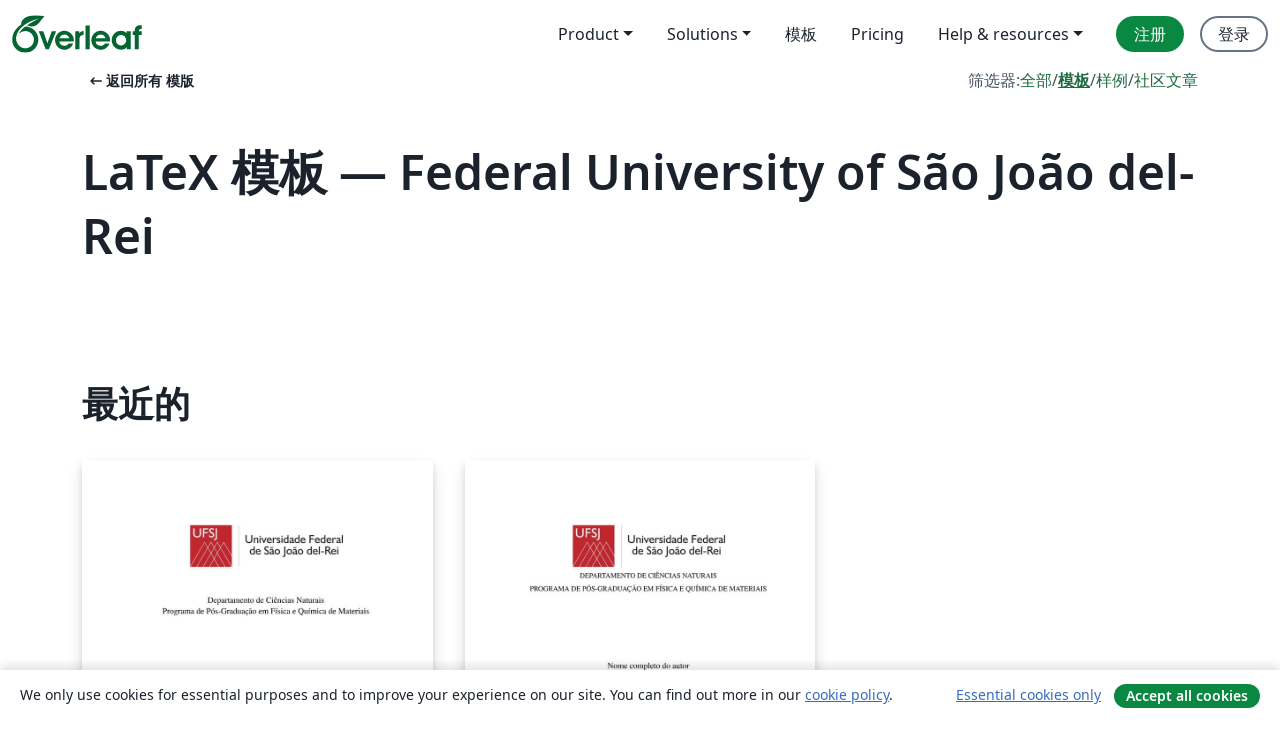

--- FILE ---
content_type: application/javascript;charset=utf-8
request_url: https://cdn.overleaf.com/js/29088-e3f6cf68f932ee256fec.js
body_size: 2109
content:
"use strict";(self.webpackChunk_overleaf_web=self.webpackChunk_overleaf_web||[]).push([[29088],{30:(t,r,e)=>{var n=e(96893),o=e(23315),i=e(64466),c=e(3770),u=e(10380),a=e(57137);r.f=n&&!o?Object.defineProperties:function(t,r){c(t);for(var e,n=u(r),o=a(r),f=o.length,p=0;f>p;)i.f(t,e=o[p++],n[e]);return t}},10997:(t,r,e)=>{var n=e(74530),o=e(64466);t.exports=function(t,r,e){return e.get&&n(e.get,r,{getter:!0}),e.set&&n(e.set,r,{setter:!0}),o.f(t,r,e)}},20850:(t,r,e)=>{var n=e(79117);t.exports=function(t,r){var e=n.Iterator,o=e&&e.prototype,i=o&&o[t],c=!1;if(i)try{i.call({next:function(){return{done:!0}},return:function(){c=!0}},-1)}catch(t){t instanceof r||(c=!1)}if(!c)return i}},28146:(t,r,e)=>{var n=e(4282),o=e(49164),i=n("iterator"),c=Array.prototype;t.exports=function(t){return void 0!==t&&(o.Array===t||c[i]===t)}},38873:(t,r,e)=>{var n=e(85821),o=e(39944),i=e(3770),c=e(13174),u=e(28146),a=e(69389),f=e(4578),p=e(62350),s=e(69874),l=e(88500),v=TypeError,h=function(t,r){this.stopped=t,this.result=r},y=h.prototype;t.exports=function(t,r,e){var w,b,d,x,O,g,E,I=e&&e.that,T=!(!e||!e.AS_ENTRIES),j=!(!e||!e.IS_RECORD),R=!(!e||!e.IS_ITERATOR),m=!(!e||!e.INTERRUPTED),_=n(r,I),A=function(t){return w&&l(w,"normal"),new h(!0,t)},P=function(t){return T?(i(t),m?_(t[0],t[1],A):_(t[0],t[1])):m?_(t,A):_(t)};if(j)w=t.iterator;else if(R)w=t;else{if(!(b=s(t)))throw new v(c(t)+" is not iterable");if(u(b)){for(d=0,x=a(t);x>d;d++)if((O=P(t[d]))&&f(y,O))return O;return new h(!1)}w=p(t,b)}for(g=j?t.next:w.next;!(E=o(g,w)).done;){try{O=P(E.value)}catch(t){l(w,"throw",t)}if("object"==typeof O&&O&&f(y,O))return O}return new h(!1)}},40286:(t,r,e)=>{var n=e(4578),o=TypeError;t.exports=function(t,r){if(n(r,t))return t;throw new o("Incorrect invocation")}},49164:t=>{t.exports={}},50680:(t,r,e)=>{var n=e(5234);t.exports=!n((function(){function t(){}return t.prototype.constructor=null,Object.getPrototypeOf(new t)!==t.prototype}))},52037:(t,r,e)=>{var n,o,i,c=e(5234),u=e(14188),a=e(80831),f=e(77065),p=e(91786),s=e(97509),l=e(4282),v=e(1942),h=l("iterator"),y=!1;[].keys&&("next"in(i=[].keys())?(o=p(p(i)))!==Object.prototype&&(n=o):y=!0),!a(n)||c((function(){var t={};return n[h].call(t)!==t}))?n={}:v&&(n=f(n)),u(n[h])||s(n,h,(function(){return this})),t.exports={IteratorPrototype:n,BUGGY_SAFARI_ITERATORS:y}},57137:(t,r,e)=>{var n=e(21843),o=e(61274);t.exports=Object.keys||function(t){return n(t,o)}},57327:(t,r,e)=>{var n=e(5613),o=e(39944),i=e(38873),c=e(44977),u=e(3770),a=e(96002),f=e(88500),p=e(20850)("forEach",TypeError);n({target:"Iterator",proto:!0,real:!0,forced:p},{forEach:function(t){u(this);try{c(t)}catch(t){f(this,"throw",t)}if(p)return o(p,this,t);var r=a(this),e=0;i(r,(function(r){t(r,e++)}),{IS_RECORD:!0})}})},62350:(t,r,e)=>{var n=e(39944),o=e(44977),i=e(3770),c=e(13174),u=e(69874),a=TypeError;t.exports=function(t,r){var e=arguments.length<2?u(t):r;if(o(e))return i(n(e,t));throw new a(c(t)+" is not iterable")}},64466:(t,r,e)=>{var n=e(96893),o=e(39622),i=e(23315),c=e(3770),u=e(42344),a=TypeError,f=Object.defineProperty,p=Object.getOwnPropertyDescriptor,s="enumerable",l="configurable",v="writable";r.f=n?i?function(t,r,e){if(c(t),r=u(r),c(e),"function"==typeof t&&"prototype"===r&&"value"in e&&v in e&&!e[v]){var n=p(t,r);n&&n[v]&&(t[r]=e.value,e={configurable:l in e?e[l]:n[l],enumerable:s in e?e[s]:n[s],writable:!1})}return f(t,r,e)}:f:function(t,r,e){if(c(t),r=u(r),c(e),o)try{return f(t,r,e)}catch(t){}if("get"in e||"set"in e)throw new a("Accessors not supported");return"value"in e&&(t[r]=e.value),t}},67458:(t,r,e)=>{var n=e(5604);t.exports=n("document","documentElement")},69874:(t,r,e)=>{var n=e(65438),o=e(12913),i=e(44318),c=e(49164),u=e(4282)("iterator");t.exports=function(t){if(!i(t))return o(t,u)||o(t,"@@iterator")||c[n(t)]}},77065:(t,r,e)=>{var n,o=e(3770),i=e(30),c=e(61274),u=e(67588),a=e(67458),f=e(65926),p=e(40168),s="prototype",l="script",v=p("IE_PROTO"),h=function(){},y=function(t){return"<"+l+">"+t+"</"+l+">"},w=function(t){t.write(y("")),t.close();var r=t.parentWindow.Object;return t=null,r},b=function(){try{n=new ActiveXObject("htmlfile")}catch(t){}var t,r,e;b="undefined"!=typeof document?document.domain&&n?w(n):(r=f("iframe"),e="java"+l+":",r.style.display="none",a.appendChild(r),r.src=String(e),(t=r.contentWindow.document).open(),t.write(y("document.F=Object")),t.close(),t.F):w(n);for(var o=c.length;o--;)delete b[s][c[o]];return b()};u[v]=!0,t.exports=Object.create||function(t,r){var e;return null!==t?(h[s]=o(t),e=new h,h[s]=null,e[v]=t):e=b(),void 0===r?e:i.f(e,r)}},82438:(t,r,e)=>{var n=e(5613),o=e(79117),i=e(40286),c=e(3770),u=e(14188),a=e(91786),f=e(10997),p=e(94417),s=e(5234),l=e(74418),v=e(4282),h=e(52037).IteratorPrototype,y=e(96893),w=e(1942),b="constructor",d="Iterator",x=v("toStringTag"),O=TypeError,g=o[d],E=w||!u(g)||g.prototype!==h||!s((function(){g({})})),I=function(){if(i(this,h),a(this)===h)throw new O("Abstract class Iterator not directly constructable")},T=function(t,r){y?f(h,t,{configurable:!0,get:function(){return r},set:function(r){if(c(this),this===h)throw new O("You can't redefine this property");l(this,t)?this[t]=r:p(this,t,r)}}):h[t]=r};l(h,x)||T(x,d),!E&&l(h,b)&&h[b]!==Object||T(b,I),I.prototype=h,n({global:!0,constructor:!0,forced:E},{Iterator:I})},85821:(t,r,e)=>{var n=e(95691),o=e(44977),i=e(89055),c=n(n.bind);t.exports=function(t,r){return o(t),void 0===r?t:i?c(t,r):function(){return t.apply(r,arguments)}}},88500:(t,r,e)=>{var n=e(39944),o=e(3770),i=e(12913);t.exports=function(t,r,e){var c,u;o(t);try{if(!(c=i(t,"return"))){if("throw"===r)throw e;return e}c=n(c,t)}catch(t){u=!0,c=t}if("throw"===r)throw e;if(u)throw c;return o(c),e}},91786:(t,r,e)=>{var n=e(74418),o=e(14188),i=e(83628),c=e(40168),u=e(50680),a=c("IE_PROTO"),f=Object,p=f.prototype;t.exports=u?f.getPrototypeOf:function(t){var r=i(t);if(n(r,a))return r[a];var e=r.constructor;return o(e)&&r instanceof e?e.prototype:r instanceof f?p:null}},94417:(t,r,e)=>{var n=e(96893),o=e(64466),i=e(39123);t.exports=function(t,r,e){n?o.f(t,r,i(0,e)):t[r]=e}},95691:(t,r,e)=>{var n=e(38689),o=e(16881);t.exports=function(t){if("Function"===n(t))return o(t)}},96002:t=>{t.exports=function(t){return{iterator:t,next:t.next,done:!1}}}}]);